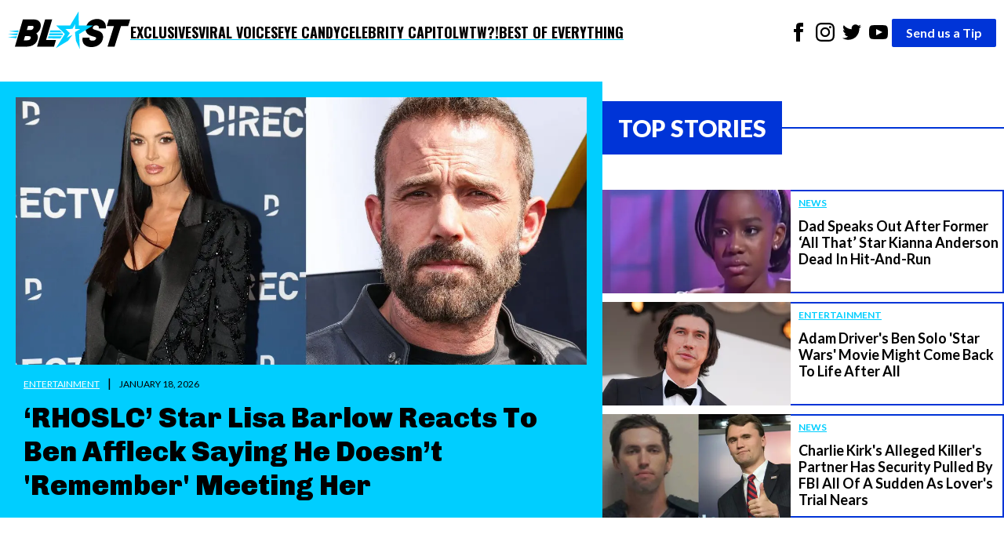

--- FILE ---
content_type: text/html; charset=utf-8
request_url: https://theblast.com/
body_size: 14249
content:
<!DOCTYPE html><html lang="en-US"><head><meta charSet="utf-8"/><meta name="viewport" content="width=device-width, initial-scale=1"/><link rel="preconnect" href="https://fonts.googleapis.com"/><link rel="preconnect" href="https://fonts.gstatic.com" crossorigin="anonymous"/><link href="https://fonts.googleapis.com/css2?family=Chivo:ital,wght@0,100..900;1,100..900&amp;family=Lato:ital,wght@0,100;0,300;0,400;0,700;0,900;1,100;1,300;1,400;1,700;1,900&amp;family=Oswald:wght@200..700&amp;display=swap" rel="stylesheet"/><script async="">
          (function(c,l,a,r,i,t,y){
            c[a]=c[a]||function(){(c[a].q=c[a].q||[]).push(arguments)};
            t=l.createElement(r);t.async=1;t.src="https://www.clarity.ms/tag/"+i;
            y=l.getElementsByTagName(r)[0];y.parentNode.insertBefore(t,y);
            })(window, document, "clarity", "script", "enkcn7stqo");
        </script><style data-styled="true" data-styled-version="6.1.12">.eEyPeQ{padding:15px;position:absolute;right:15px;margin-top:10px;z-index:9;background:white;width:200px;list-style:none;font-weight:bold;transition:opacity 0.2s ease-out;height:auto;overflow:hidden;opacity:1;}/*!sc*/
.eEyPeQ a{text-decoration:none;color:inherit;font-family:"Oswald",sans-serif!important;font-weight:900!important;}/*!sc*/
data-styled.g1[id="sc-braxZu"]{content:"eEyPeQ,"}/*!sc*/
.cjGzrH{color:#161616;font-size:16px;margin-top:10px;}/*!sc*/
.cjGzrH a{font-family:"Oswald",sans-serif!important;font-weight:900!important;}/*!sc*/
data-styled.g2[id="sc-gJhJTp"]{content:"cjGzrH,"}/*!sc*/
.kEmEAq{font-size:13px;color:#999;margin-top:5px;}/*!sc*/
data-styled.g3[id="sc-elDIKY"]{content:"kEmEAq,"}/*!sc*/
.kwTIQ{border-top:1px solid #161616;padding-top:5px;}/*!sc*/
data-styled.g4[id="sc-fQpRED"]{content:"kwTIQ,"}/*!sc*/
@media (min-width: 991px){.izzVdq{display:none;}}/*!sc*/
data-styled.g5[id="sc-dsLQwm"]{content:"izzVdq,"}/*!sc*/
.byJYrB{background-color:white;display:flex;justify-content:space-between;align-items:center;color:black;padding:10px;}/*!sc*/
.byJYrB input[type="checkbox"]{display:none;}/*!sc*/
.byJYrB input[type="checkbox"]:not(:checked)~ul{height:0;padding:0;margin:0;opacity:0;}/*!sc*/
@media (min-width: 960px){.byJYrB{position:sticky;top:0;z-index:100;}}/*!sc*/
data-styled.g6[id="sc-iKTcqh"]{content:"byJYrB,"}/*!sc*/
.bGlXES{display:flex;list-style:none;align-items:center;gap:30px;margin:0;padding:0;}/*!sc*/
data-styled.g7[id="sc-gnpbhQ"]{content:"bGlXES,"}/*!sc*/
.knExNx{font-size:18px;font-weight:bold;position:relative;cursor:pointer;text-transform:uppercase;}/*!sc*/
.knExNx:hover{color:#0073e6;}/*!sc*/
.knExNx a{text-decoration:none;color:inherit;font-family:"Oswald",sans-serif!important;font-weight:900!important;text-decoration:underline;text-decoration-color:#00CEFF;text-underline-offset:4px;text-decoration-thickness:2px;}/*!sc*/
@media (max-width: 990px){.knExNx{display:none;}}/*!sc*/
data-styled.g8[id="sc-la-DxNn"]{content:"knExNx,"}/*!sc*/
.hvbrTo{padding:0 5px;list-style:unset;display:inline-block;}/*!sc*/
data-styled.g9[id="sc-iCZwEW"]{content:"hvbrTo,"}/*!sc*/
.jfoQON{margin:0;padding:5px 0 0 0;position:relative;}/*!sc*/
@media (max-width: 640px){.jfoQON{display:flex;justify-content:center;width:100%;}.jfoQON .sc-iCZwEW:first-child{position:absolute;top:0;left:0;}}/*!sc*/
data-styled.g10[id="sc-knesRu"]{content:"jfoQON,"}/*!sc*/
.fSLLYH{border-radius:2px;font-weight:bold;background-color:#0034d7;color:white;padding:5px 18px;text-decoration:none;}/*!sc*/
@media (max-width: 640px){.fSLLYH{display:block;margin-top:10px;}}/*!sc*/
data-styled.g11[id="sc-dnaUSb"]{content:"fSLLYH,"}/*!sc*/
.fhUnJ{display:flex;align-items:center;gap:20px;}/*!sc*/
@media (max-width: 990px){.fhUnJ{display:none;}}/*!sc*/
data-styled.g12[id="sc-kkmypM"]{content:"fhUnJ,"}/*!sc*/
.eWollf{max-width:1300px;margin:auto;display:flex;flex-direction:row;justify-content:space-between;}/*!sc*/
@media (max-width: 640px){.eWollf{flex-direction:column;align-items:center;}}/*!sc*/
data-styled.g13[id="sc-dkjaqt"]{content:"eWollf,"}/*!sc*/
.hIDYSF{padding:0;list-style:none;}/*!sc*/
.hIDYSF a{text-decoration:none;color:inherit;font-weight:600;}/*!sc*/
@media (max-width: 640px){.hIDYSF{text-align:center;}}/*!sc*/
data-styled.g14[id="sc-jCbFiK"]{content:"hIDYSF,"}/*!sc*/
@media (max-width: 640px){.kTHNoq{margin-top:10px;}}/*!sc*/
data-styled.g15[id="sc-cBYhjr"]{content:"kTHNoq,"}/*!sc*/
.chbVFl{color:black;border:none;padding:1.5em 0;border-top-style:solid;border-top-width:4px;border-image-slice:2;border-bottom:0;border-left:0;border-right:0;border-color:#00CEFF;}/*!sc*/
data-styled.g16[id="sc-jzjKHc"]{content:"chbVFl,"}/*!sc*/
.ebIQss{text-align:center;}/*!sc*/
data-styled.g17[id="sc-czgmHJ"]{content:"ebIQss,"}/*!sc*/
.dTwpzl{padding:0;margin:20px auto 60px auto;max-width:1300px;list-style:none;}/*!sc*/
@media (max-width: 640px){.dTwpzl{text-align:center;}}/*!sc*/
.dTwpzl a{text-decoration:none;color:white;}/*!sc*/
.dTwpzl li{margin-top:10px;}/*!sc*/
data-styled.g18[id="sc-tOkKi"]{content:"dTwpzl,"}/*!sc*/
.jClweP{padding:0;list-style:none;margin-bottom:60px;}/*!sc*/
.jClweP li{display:inline-block;padding:0 10px;}/*!sc*/
data-styled.g19[id="sc-eJgwjL"]{content:"jClweP,"}/*!sc*/
.hnuxDQ{background:#0034D7;border-radius:2px;font-weight:bold;color:white;padding:2px 18px;text-decoration:none;display:inline-block;}/*!sc*/
@media (max-width: 640px){.hnuxDQ{margin-top:10px;}}/*!sc*/
data-styled.g20[id="sc-epPVmt"]{content:"hnuxDQ,"}/*!sc*/
.fXIrkF{height:28px;font-size:14px;font-weight:600;text-align:right;margin-bottom:0;vertical-align:middle;line-height:2;text-decoration:none;color:inherit;}/*!sc*/
data-styled.g21[id="sc-fpSrms"]{content:"fXIrkF,"}/*!sc*/
@media (max-width: 640px){.iHkWIg{margin-top:10px;}}/*!sc*/
data-styled.g22[id="sc-hfvVTD"]{content:"iHkWIg,"}/*!sc*/
.iVgNMY{width:100%;height:auto;object-fit:cover;display:block;}/*!sc*/
data-styled.g23[id="sc-ifyrTC"]{content:"iVgNMY,"}/*!sc*/
.gKpvFi{padding:10px;padding-bottom:0;}/*!sc*/
data-styled.g24[id="sc-dENhDJ"]{content:"gKpvFi,"}/*!sc*/
.jwgpJO{color:#fff;padding:5px 0px;font-size:12px;margin-right:10px;text-transform:uppercase;text-decoration:underline #fff;text-underline-offset:3px;}/*!sc*/
data-styled.g25[id="sc-eEPDDI"]{content:"jwgpJO,"}/*!sc*/
.hhpFlQ{margin-left:10px;font-size:12px;text-transform:uppercase;}/*!sc*/
data-styled.g26[id="sc-gutikT"]{content:"hhpFlQ,"}/*!sc*/
.lepfYI{font-family:"Chivo",sans-serif;font-weight:900;font-size:36px;margin-top:10px;margin-bottom:0;line-height:1.2;}/*!sc*/
data-styled.g27[id="sc-huvEkS"]{content:"lepfYI,"}/*!sc*/
.iqDOIl{width:100%;background-color:#00CEFF;padding:20px;box-sizing:border-box;}/*!sc*/
data-styled.g28[id="sc-fLVwEd"]{content:"iqDOIl,"}/*!sc*/
.dfGyIO{text-decoration:none;color:inherit;}/*!sc*/
data-styled.g29[id="sc-gLXSEc"]{content:"dfGyIO,"}/*!sc*/
.iVIszT img{max-width:240px;height:auto;object-fit:cover;}/*!sc*/
data-styled.g31[id="sc-jcHdAB"]{content:"iVIszT,"}/*!sc*/
.dRnDiL{flex:1;padding-left:10px;border-top:2px solid #0034D7;border-right:2px solid #0034D7;border-bottom:2px solid #0034D7;}/*!sc*/
data-styled.g32[id="sc-euGpHm"]{content:"dRnDiL,"}/*!sc*/
.jQDva{display:inline-block;font-size:12px;color:#00CEFF;text-decoration:underline #00CEFF;text-underline-offset:3px;margin-bottom:5px;font-weight:bold;text-transform:uppercase;}/*!sc*/
data-styled.g33[id="sc-pFPEP"]{content:"jQDva,"}/*!sc*/
.iXLqIV{font-size:18px;font-weight:bold;margin:5px 0 0 0;line-height:1.2;}/*!sc*/
data-styled.g34[id="sc-bhjgvs"]{content:"iXLqIV,"}/*!sc*/
.eyXqCo{text-decoration:none;color:inherit;display:flex;}/*!sc*/
data-styled.g35[id="sc-irEpRR"]{content:"eyXqCo,"}/*!sc*/
.idLSaK{display:flex;align-items:center;}/*!sc*/
data-styled.g36[id="sc-dJDBYC"]{content:"idLSaK,"}/*!sc*/
.kFKaXI{padding:10px 20px;font-weight:900;text-transform:uppercase;font-size:30px;}/*!sc*/
data-styled.g37[id="sc-kTYLvb"]{content:"kFKaXI,"}/*!sc*/
.lkRoiH{flex:1;height:2px;}/*!sc*/
data-styled.g38[id="sc-dorvvM"]{content:"lkRoiH,"}/*!sc*/
.jyamsw{background:white;display:flex;align-items:stretch;padding:20px 0;gap:20px;}/*!sc*/
@media (max-width: 990px){.jyamsw{flex-direction:column;}}/*!sc*/
data-styled.g39[id="sc-kyMESl"]{content:"jyamsw,"}/*!sc*/
.bbIfln{flex:1.5;}/*!sc*/
data-styled.g40[id="sc-dwYcXH"]{content:"bbIfln,"}/*!sc*/
.hYmatP{flex:1;display:flex;flex-direction:column;}/*!sc*/
data-styled.g41[id="sc-exayXG"]{content:"hYmatP,"}/*!sc*/
.fqNZKI{list-style:none;padding:0;margin:0;flex-grow:1;display:flex;flex-direction:column;justify-content:space-between;margin-top:20px;}/*!sc*/
data-styled.g42[id="sc-dHrNzZ"]{content:"fqNZKI,"}/*!sc*/
.cFcnsG{width:100%;height:auto;object-fit:cover;display:block;}/*!sc*/
data-styled.g43[id="sc-eHujzY"]{content:"cFcnsG,"}/*!sc*/
.iYcmnh{min-height:180px;padding:20px;border-left:2px solid #0034D7;border-right:2px solid #0034D7;border-bottom:2px solid #0034D7;}/*!sc*/
data-styled.g44[id="sc-jXUnUj"]{content:"iYcmnh,"}/*!sc*/
.iRRyJW{color:#00CEFF;font-weight:700;text-decoration:underline #00CEFF;text-underline-offset:3px;padding:5px 0px;font-size:14px;margin-right:10px;text-transform:uppercase;}/*!sc*/
data-styled.g45[id="sc-kXWJUi"]{content:"iRRyJW,"}/*!sc*/
.TgpIo{margin-left:10px;font-size:12px;text-transform:uppercase;}/*!sc*/
data-styled.g46[id="sc-kinYwB"]{content:"TgpIo,"}/*!sc*/
.itWFLB{font-size:20px;margin-top:10px;margin-bottom:0;line-height:1.2;font-weight:700;}/*!sc*/
data-styled.g47[id="sc-liquwA"]{content:"itWFLB,"}/*!sc*/
.fdsWNo{width:100%;box-sizing:border-box;}/*!sc*/
data-styled.g48[id="sc-eTdEpr"]{content:"fdsWNo,"}/*!sc*/
.gQZFlx{text-decoration:none;color:inherit;}/*!sc*/
data-styled.g49[id="sc-fTgapq"]{content:"gQZFlx,"}/*!sc*/
.gCMoTu{background:white;padding:20px 0;}/*!sc*/
data-styled.g50[id="sc-ZubPq"]{content:"gCMoTu,"}/*!sc*/
.hnpIPC{list-style:none;padding:0;margin:0;margin-top:20px;display:grid;grid-template-columns:repeat(
    auto-fit,
    minmax(300px, 1fr)
  );gap:40px;}/*!sc*/
.hnpIPC .post-info{min-height:105px!important;}/*!sc*/
data-styled.g51[id="sc-foMnoT"]{content:"hnpIPC,"}/*!sc*/
.kEDVFZ{background:white;padding:20px 0;}/*!sc*/
data-styled.g52[id="sc-WChnI"]{content:"kEDVFZ,"}/*!sc*/
.lcRDAc{list-style:none;padding:0;margin:0;margin-top:20px;display:grid;grid-template-columns:repeat(
    auto-fit,
    minmax(250px, 1fr)
  );gap:40px;}/*!sc*/
data-styled.g53[id="sc-flUsNl"]{content:"lcRDAc,"}/*!sc*/
.cSgPgy{background:white;padding:20px 0 60px 0;}/*!sc*/
data-styled.g54[id="sc-hAqmLS"]{content:"cSgPgy,"}/*!sc*/
.dbBMRg{list-style:none;padding:0;margin:0;margin-top:20px;display:grid;grid-template-columns:repeat(auto-fit, minmax(580px, 1fr));gap:40px;}/*!sc*/
@media (max-width: 768px){.dbBMRg{grid-template-columns:repeat(auto-fit, minmax(300px, 1fr));gap:20px;}}/*!sc*/
@media (max-width: 480px){.dbBMRg{grid-template-columns:1fr;gap:15px;}}/*!sc*/
data-styled.g55[id="sc-AmOMz"]{content:"dbBMRg,"}/*!sc*/
.dJsSmv{background:white;display:flex;align-items:stretch;padding:20px 0;gap:60px;}/*!sc*/
@media (max-width: 990px){.dJsSmv{flex-direction:column;}}/*!sc*/
data-styled.g56[id="sc-hxyskk"]{content:"dJsSmv,"}/*!sc*/
.kaCbxE{flex:1;}/*!sc*/
data-styled.g57[id="sc-xuUkR"]{content:"kaCbxE,"}/*!sc*/
.kRzEIv{flex:1;display:flex;flex-direction:column;}/*!sc*/
data-styled.g58[id="sc-cvzDha"]{content:"kRzEIv,"}/*!sc*/
.iCLvvz{list-style:none;padding:0;margin:0;display:flex;flex-direction:column;justify-content:space-between;margin-top:20px;}/*!sc*/
data-styled.g59[id="sc-gKROGD"]{content:"iCLvvz,"}/*!sc*/
.ccekPd{background-color:#0034D7;flex-grow:1;}/*!sc*/
data-styled.g60[id="sc-grBnJl"]{content:"ccekPd,"}/*!sc*/
.jLzJJB{flex-grow:1;list-style:none;margin:0;padding:30px;color:#fff;display:flex;flex-direction:column;gap:42px;}/*!sc*/
data-styled.g61[id="sc-hrDJJk"]{content:"jLzJJB,"}/*!sc*/
.cZCUEz{display:flex;width:100%;height:60px;}/*!sc*/
data-styled.g62[id="sc-jhhoqv"]{content:"cZCUEz,"}/*!sc*/
.iMLgOd{display:flex;align-items:center;background-color:#0034D7;color:#fff;padding:10px 20px;font-weight:900;text-transform:uppercase;font-size:30px;margin-right:2px;margin-bottom:2px;}/*!sc*/
data-styled.g63[id="sc-khjKqu"]{content:"iMLgOd,"}/*!sc*/
.eWKvsH{flex:1;background:linear-gradient(
    to bottom,
    #ffffff 50%,
    #0034D7 50%
  );}/*!sc*/
data-styled.g64[id="sc-bDbPgR"]{content:"eWKvsH,"}/*!sc*/
.ePQebw{max-width:1300px;margin:auto;}/*!sc*/
data-styled.g65[id="sc-cDelgQ"]{content:"ePQebw,"}/*!sc*/
.kQAqzD{margin:0;font-family:"Lato",serif;font-size:16px;font-weight:400;line-height:1.625;-webkit-font-smoothing:antialiased;}/*!sc*/
data-styled.g66[id="sc-esHPOb"]{content:"kQAqzD,"}/*!sc*/
</style><link rel="icon" href="https://theblast.prod.media.wordpress.mattersmedia.io/2025/04/10103529/favicon-16x16-1.png" sizes="16x16"/><link rel="icon" href="https://theblast.prod.media.wordpress.mattersmedia.io/2025/04/10103532/favicon-32x32-1.png" sizes="32x32"/><link rel="icon" href="https://theblast.prod.media.wordpress.mattersmedia.io/2025/04/10103517/android-chrome-192x192-1.png" sizes="192x192"/><link rel="apple-touch-icon" href="https://theblast.prod.media.wordpress.mattersmedia.io/2025/04/10103525/apple-touch-icon.png"/><meta name="msapplication-TileImage" content="https://theblast.prod.media.wordpress.mattersmedia.io/2025/04/10103517/android-chrome-192x192-1.png"/><title>The Blast: Celebrity Entertainment News</title><link rel="canonical" href="https://theblast.com/"/><link rel="alternate" type="application/rss+xml" href="https://theblast.com/feed/"/><meta name="description" content="All the best exclusive &amp; breaking news in the world of celebrity entertainment. We are first, accurate &amp; always bringing you the real story."/><meta name="robots" content="index, follow, max-image-preview:large, max-snippet:-1, max-video-preview:-1"/><meta property="og:locale" content="en_US"/><meta property="og:type" content="website"/><meta property="og:url" content="https://theblast.com/"/><meta property="og:site_name" content="The Blast"/><meta property="article:publisher" content="https://www.facebook.com/TheBlastnews"/><meta property="article:modified_time" content="2025-04-10T20:15:47+00:00"/><meta property="og:image" content="https://theblast.prod.media.wordpress.mattersmedia.io/2025/04/10103510/BlastLogo-PRIMARY.png"/><meta property="og:image:width" content="7195"/><meta property="og:image:height" content="2211"/><meta property="og:image:type" content="image/png"/><meta property="twitter:card" content="summary_large_image"/><meta property="twitter:site" content="@theblastnews"/><script type="application/ld+json">{"@context":"https://schema.org","@graph":[{"@type":"WebPage","@id":"https://theblast.com/","url":"https://theblast.com/","name":"The Blast - Breaking Celebrity News - Entertainment Celebrity Gossip","isPartOf":"https://theblast.com/#website","about":"https://theblast.com/#organization","datePublished":"2021-05-16T08:13:32+00:00","dateModified":"2025-04-10T20:15:47+00:00","description":"All the best exclusive & breaking news in the world of celebrity entertainment. We are first, accurate & always bringing you the real story.","breadcrumb":"https://theblast.com/#breadcrumb","inLanguage":"en-US","potentialAction":[{"@type":"ReadAction","target":["https://theblast.com/"]}]},{"@type":"BreadcrumbList","@id":"https://theblast.com/#breadcrumb","itemListElement":[]},{"@type":"WebSite","@id":"https://theblast.com/#website","url":"https://theblast.com/","name":"","description":"","publisher":"https://theblast.com/#organization","inLanguage":"en-US"},{"@type":"Organization","@id":"https://theblast.com/#organization","name":"The Blast","url":"https://theblast.com/","logo":{"@type":"ImageObject","inlanguage":"en-US","@id":"#/schema/logo/image/","url":"https://theblast.prod.media.wordpress.mattersmedia.io/2025/04/10104945/logo-2025.png","contentUrl":"https://theblast.prod.media.wordpress.mattersmedia.io/2025/04/10104945/logo-2025.png","width":1094,"height":336,"caption":"The Blast"},"image":{"@id":"#/schema/logo/image/"},"sameAs":["https://www.facebook.com/TheBlastnews","https://twitter.com/theblastnews","https://www.instagram.com/blast/","https://www.linkedin.com/company/the-blast","https://www.youtube.com/theblast"]}]}</script></head><body class="sc-esHPOb kQAqzD"><div class="sc-cDelgQ ePQebw"><nav class="sc-iKTcqh byJYrB"><ul class="sc-gnpbhQ bGlXES"><div class="logo"><a href="/"><img width="156" height="57" src="/assets/logo-primary.svg" alt="The Blast"/></a></div><li class="sc-la-DxNn knExNx"><a href="/category/exclusive/">Exclusives</a></li><li class="sc-la-DxNn knExNx"><a href="/category/tiktok/">Viral Voices</a></li><li class="sc-la-DxNn knExNx"><a href="/category/photos/">Eye Candy</a></li><li class="sc-la-DxNn knExNx"><a href="/category/politics/">Celebrity Capitol</a></li><li class="sc-la-DxNn knExNx"><a href="/category/what-the-what/">WTW?!</a></li><li class="sc-la-DxNn knExNx"><a href="/category/best-of-everything/">Best of Everything</a></li></ul><div class="sc-kkmypM fhUnJ"><ul class="sc-knesRu jfoQON"><li class="sc-iCZwEW hvbrTo"><a href="https://www.facebook.com/TheBlastnews"><svg xmlns="http://www.w3.org/2000/svg" width="24" height="24" fill="#000000" viewBox="0 0 24 24"><title>Link to Facebook</title><path d="M9 8h-3v4h3v12h5v-12h3.642l.358-4h-4v-1.667c0-.955.192-1.333 1.115-1.333h2.885v-5h-3.808c-3.596 0-5.192 1.583-5.192 4.615v3.385z"></path></svg></a></li><li class="sc-iCZwEW hvbrTo"><a href="https://www.instagram.com/blast/"><svg xmlns="http://www.w3.org/2000/svg" width="24" height="24" fill="#000000" viewBox="0 0 24 24"><title>Link to Instagram</title><path d="M12 2.163c3.204 0 3.584.012 4.85.07 3.252.148 4.771 1.691 4.919 4.919.058 1.265.069 1.645.069 4.849 0 3.205-.012 3.584-.069 4.849-.149 3.225-1.664 4.771-4.919 4.919-1.266.058-1.644.07-4.85.07-3.204 0-3.584-.012-4.849-.07-3.26-.149-4.771-1.699-4.919-4.92-.058-1.265-.07-1.644-.07-4.849 0-3.204.013-3.583.07-4.849.149-3.227 1.664-4.771 4.919-4.919 1.266-.057 1.645-.069 4.849-.069zm0-2.163c-3.259 0-3.667.014-4.947.072-4.358.2-6.78 2.618-6.98 6.98-.059 1.281-.073 1.689-.073 4.948 0 3.259.014 3.668.072 4.948.2 4.358 2.618 6.78 6.98 6.98 1.281.058 1.689.072 4.948.072 3.259 0 3.668-.014 4.948-.072 4.354-.2 6.782-2.618 6.979-6.98.059-1.28.073-1.689.073-4.948 0-3.259-.014-3.667-.072-4.947-.196-4.354-2.617-6.78-6.979-6.98-1.281-.059-1.69-.073-4.949-.073zm0 5.838c-3.403 0-6.162 2.759-6.162 6.162s2.759 6.163 6.162 6.163 6.162-2.759 6.162-6.163c0-3.403-2.759-6.162-6.162-6.162zm0 10.162c-2.209 0-4-1.79-4-4 0-2.209 1.791-4 4-4s4 1.791 4 4c0 2.21-1.791 4-4 4zm6.406-11.845c-.796 0-1.441.645-1.441 1.44s.645 1.44 1.441 1.44c.795 0 1.439-.645 1.439-1.44s-.644-1.44-1.439-1.44z"></path></svg></a></li><li class="sc-iCZwEW hvbrTo"><a href="https://twitter.com/theblastnews"><svg xmlns="http://www.w3.org/2000/svg" width="24" height="24" fill="#000000" viewBox="0 0 24 24"><title>Link to Twitter</title><path d="M24 4.557c-.883.392-1.832.656-2.828.775 1.017-.609 1.798-1.574 2.165-2.724-.951.564-2.005.974-3.127 1.195-.897-.957-2.178-1.555-3.594-1.555-3.179 0-5.515 2.966-4.797 6.045-4.091-.205-7.719-2.165-10.148-5.144-1.29 2.213-.669 5.108 1.523 6.574-.806-.026-1.566-.247-2.229-.616-.054 2.281 1.581 4.415 3.949 4.89-.693.188-1.452.232-2.224.084.626 1.956 2.444 3.379 4.6 3.419-2.07 1.623-4.678 2.348-7.29 2.04 2.179 1.397 4.768 2.212 7.548 2.212 9.142 0 14.307-7.721 13.995-14.646.962-.695 1.797-1.562 2.457-2.549z"></path></svg></a></li><li class="sc-iCZwEW hvbrTo"><a href="https://www.youtube.com/theblast"><svg xmlns="http://www.w3.org/2000/svg" width="24" height="24" fill="#000000" viewBox="0 0 24 24"><title>Link to Youtube</title><path d="M19.615 3.184c-3.604-.246-11.631-.245-15.23 0-3.897.266-4.356 2.62-4.385 8.816.029 6.185.484 8.549 4.385 8.816 3.6.245 11.626.246 15.23 0 3.897-.266 4.356-2.62 4.385-8.816-.029-6.185-.484-8.549-4.385-8.816zm-10.615 12.816v-8l8 3.993-8 4.007z"></path></svg></a></li></ul><a href="/have-a-tip" class="sc-dnaUSb fSLLYH">Send us a Tip</a></div><div class="sc-dsLQwm izzVdq"><input id="menu" type="checkbox"/><label for="menu"><svg xmlns="http://www.w3.org/2000/svg" viewBox="0 0 10 8" stroke="#000" stroke-width=".6" fill="rgba(0,0,0,0)" stroke-linecap="round" style="cursor:pointer;width:40px"><path d="M2,3L5,3L8,3M2,5L8,5M2,7L5,7L8,7"><animate dur="0.2s" attributeName="d" values="M2,3L5,3L8,3M2,5L8,5M2,7L5,7L8,7;M3,3L5,5L7,3M5,5L5,5M3,7L5,5L7,7" fill="freeze" begin="start.begin"></animate><animate dur="0.2s" attributeName="d" values="M3,3L5,5L7,3M5,5L5,5M3,7L5,5L7,7;M2,3L5,3L8,3M2,5L8,5M2,7L5,7L8,7" fill="freeze" begin="reverse.begin"></animate></path><rect width="10" height="10" stroke="none"><animate dur="2s" id="reverse" attributeName="width" begin="click"></animate></rect><rect width="10" height="10" stroke="none"><animate dur="0.001s" id="start" attributeName="width" values="10;0" fill="freeze" begin="click"></animate><animate dur="0.001s" attributeName="width" values="0;10" fill="freeze" begin="reverse.begin"></animate></rect></svg></label><ul id="menu-header-menu" class="sc-braxZu eEyPeQ menu genesis-nav-menu menu-primary js-superfish"><li class="sc-gJhJTp cjGzrH"><a href="/category/exclusive/">Exclusives</a></li><li class="sc-gJhJTp cjGzrH"><a href="/category/tiktok/">Viral Voices</a></li><li class="sc-gJhJTp cjGzrH"><a href="/category/photos/">Eye Candy</a></li><li class="sc-gJhJTp cjGzrH"><a href="/category/politics/">Celebrity Capitol</a></li><li class="sc-gJhJTp cjGzrH"><a href="/category/what-the-what/">WTW?!</a></li><li class="sc-gJhJTp cjGzrH"><a href="/category/best-of-everything/">Best of Everything</a></li><li class="sc-elDIKY sc-fQpRED kEmEAq kwTIQ"><a href="/about/">ABOUT THE BLAST</a></li><li class="sc-elDIKY kEmEAq"><a href="/privacy-policy/">PRIVACY POLICY</a></li><li class="sc-elDIKY kEmEAq"><a href="/terms-of-use/">TERMS OF USE</a></li><li class="sc-elDIKY kEmEAq"><a href="/contact/">CONTACT</a></li></ul></div></nav><div class="sc-kyMESl jyamsw"><section class="sc-dwYcXH bbIfln"><article class="sc-fLVwEd iqDOIl"><a href="https://theblast.com/763176/rhoslc-lisa-barlow-ben-affleck-doesnt-remember-meeting-her/" class="sc-gLXSEc dfGyIO"><img src="https://theblast.prod.media.wordpress.mattersmedia.io/brand-img/123/0x0/2026/01/18102054/lisabarlow-benaffleck.jpg?" loading="eager" srcSet="https://theblast.prod.media.wordpress.mattersmedia.io/brand-img/123/480x251/2026/01/18102054/lisabarlow-benaffleck.jpg? 480w, https://theblast.prod.media.wordpress.mattersmedia.io/brand-img/123/640x335/2026/01/18102054/lisabarlow-benaffleck.jpg? 640w, https://theblast.prod.media.wordpress.mattersmedia.io/brand-img/123/768x402/2026/01/18102054/lisabarlow-benaffleck.jpg? 768w, https://theblast.prod.media.wordpress.mattersmedia.io/brand-img/123/1024x536/2026/01/18102054/lisabarlow-benaffleck.jpg? 1024w, https://theblast.prod.media.wordpress.mattersmedia.io/brand-img/123/1280x670/2026/01/18102054/lisabarlow-benaffleck.jpg? 1280w" sizes="100vw" width="1280" height="670" alt="Lisa Barlow, Ben Affleck." class="sc-ifyrTC iVgNMY"/><div class="sc-dENhDJ gKpvFi"><span class="sc-eEPDDI jwgpJO">Entertainment</span><span>|</span><span class="sc-gutikT hhpFlQ">January 18, 2026</span><h2 class="sc-huvEkS lepfYI">‘RHOSLC’ Star Lisa Barlow Reacts To Ben Affleck Saying He Doesn’t &#x27;Remember&#x27; Meeting Her</h2></div></a></article></section><section class="sc-exayXG hYmatP"><div style="color:white" class="sc-dJDBYC idLSaK"><h1 style="background-color:#0034D7" class="sc-kTYLvb kFKaXI">Top Stories</h1><span style="background-color:#0034D7" class="sc-dorvvM lkRoiH"></span></div><ul class="sc-dHrNzZ fqNZKI"><li><article class="sc-bSlUec"><a href="https://theblast.com/763242/dad-speaks-out-former-all-that-star-kianna-anderson-dead-hit-run/" class="sc-irEpRR eyXqCo"><div class="sc-jcHdAB iVIszT"><img src="https://theblast.prod.media.wordpress.mattersmedia.io/brand-img/123/0x0/2026/01/18133559/kianna-anderson-all-that-1.jpg?" loading="eager" srcSet="https://theblast.prod.media.wordpress.mattersmedia.io/brand-img/123/480x251/2026/01/18133559/kianna-anderson-all-that-1.jpg? 480w" sizes="100vw" width="480" height="251" alt="Kianna Anderson on All That" style="width:100%;height:100%;object-fit:cover"/></div><div class="sc-euGpHm dRnDiL"><span class="sc-pFPEP jQDva">News</span><h2 class="sc-bhjgvs iXLqIV">Dad Speaks Out After Former ‘All That’ Star Kianna Anderson Dead In Hit-And-Run</h2></div></a></article></li><li><article class="sc-bSlUec"><a href="https://theblast.com/763140/adam-drivers-ben-solo-star-wars-movie-might-come-back/" class="sc-irEpRR eyXqCo"><div class="sc-jcHdAB iVIszT"><img src="https://theblast.prod.media.wordpress.mattersmedia.io/brand-img/123/0x0/2023/07/mega890779_066-scaled-e1688725762768.jpg?" loading="eager" srcSet="https://theblast.prod.media.wordpress.mattersmedia.io/brand-img/123/480x251/2023/07/mega890779_066-scaled-e1688725762768.jpg? 480w" sizes="100vw" width="480" height="251" alt="Adam Driver at the 79th Venice International Film Festival" style="width:100%;height:100%;object-fit:cover"/></div><div class="sc-euGpHm dRnDiL"><span class="sc-pFPEP jQDva">Entertainment</span><h2 class="sc-bhjgvs iXLqIV">Adam Driver&#x27;s Ben Solo &#x27;Star Wars&#x27; Movie Might Come Back To Life After All</h2></div></a></article></li><li><article class="sc-bSlUec"><a href="https://theblast.com/763138/charlie-kirk-alleged-killer-partner-security-fbi/" class="sc-irEpRR eyXqCo"><div class="sc-jcHdAB iVIszT"><img src="https://theblast.prod.media.wordpress.mattersmedia.io/brand-img/123/0x0/2025/09/12155024/tyler-robinson-charlie-kirk-2.jpg?" loading="eager" srcSet="https://theblast.prod.media.wordpress.mattersmedia.io/brand-img/123/480x251/2025/09/12155024/tyler-robinson-charlie-kirk-2.jpg? 480w" sizes="100vw" width="480" height="251" alt="Tyler Robinson (left) Charlie Kirk (right)" style="width:100%;height:100%;object-fit:cover"/></div><div class="sc-euGpHm dRnDiL"><span class="sc-pFPEP jQDva">News</span><h2 class="sc-bhjgvs iXLqIV">Charlie Kirk&#x27;s Alleged Killer&#x27;s Partner Has Security Pulled By FBI All Of A Sudden As Lover&#x27;s Trial Nears</h2></div></a></article></li></ul></section></div><div class="lngtd-dynamic-leaderboard"></div><div class="sc-ZubPq gCMoTu"><div style="color:white" class="sc-dJDBYC idLSaK"><h1 style="background-color:#0034D7" class="sc-kTYLvb kFKaXI">Latest News</h1><span style="background-color:#0034D7" class="sc-dorvvM lkRoiH"></span></div><ul class="sc-foMnoT hnpIPC"><li><article class="sc-eTdEpr fdsWNo"><a href="https://theblast.com/763134/nick-reiner-murders-parents-meth-rage/" class="sc-fTgapq gQZFlx"><img src="https://theblast.prod.media.wordpress.mattersmedia.io/brand-img/123/0x0/2025/12/17172643/admphotostwo957977-scaled-e1766010428854.webp?" loading="eager" srcSet="https://theblast.prod.media.wordpress.mattersmedia.io/brand-img/123/640x335/2025/12/17172643/admphotostwo957977-scaled-e1766010428854.webp? 640w" sizes="100vw" width="640" height="335" alt="Rob Reiner and Nick Reiner" class="sc-eHujzY cFcnsG"/><div class="sc-jXUnUj iYcmnh post-info"><span class="sc-kXWJUi iRRyJW">News</span><span>|</span><span class="sc-kinYwB TgpIo">January 17, 2026</span><h2 class="sc-liquwA itWFLB">Nick Reiner&#x27;s Alleged Murders Of His Parents Linked To Possible &#x27;Meth Rage&#x27;</h2></div></a></article></li><li><article class="sc-eTdEpr fdsWNo"><a href="https://theblast.com/763099/prince-william-wayward-andrew-far-away/" class="sc-fTgapq gQZFlx"><img src="https://theblast.prod.media.wordpress.mattersmedia.io/brand-img/123/0x0/2025/05/28221053/prince-william-prince-andrew.jpg?" loading="eager" srcSet="https://theblast.prod.media.wordpress.mattersmedia.io/brand-img/123/640x335/2025/05/28221053/prince-william-prince-andrew.jpg? 640w" sizes="100vw" width="640" height="335" alt="Prince William, Prince Andrew photo collage" class="sc-eHujzY cFcnsG"/><div class="sc-jXUnUj iYcmnh post-info"><span class="sc-kXWJUi iRRyJW">Entertainment</span><span>|</span><span class="sc-kinYwB TgpIo">January 17, 2026</span><h2 class="sc-liquwA itWFLB">Why Prince William Wants His &#x27;Wayward&#x27; Uncle Andrew &#x27;As Far Away As Possible&#x27;</h2></div></a></article></li><li><article class="sc-eTdEpr fdsWNo"><a href="https://theblast.com/763065/how-emma-schurink-built-creator-career-without-going-viral/" class="sc-fTgapq gQZFlx"><img src="https://theblast.prod.media.wordpress.mattersmedia.io/brand-img/123/0x0/2026/01/17172235/Emma-Schurink-.jpg?" loading="eager" srcSet="https://theblast.prod.media.wordpress.mattersmedia.io/brand-img/123/640x335/2026/01/17172235/Emma-Schurink-.jpg? 640w" sizes="100vw" width="640" height="335" alt="Emma Schurink" class="sc-eHujzY cFcnsG"/><div class="sc-jXUnUj iYcmnh post-info"><span class="sc-kXWJUi iRRyJW">Exclusive</span><span>|</span><span class="sc-kinYwB TgpIo">January 17, 2026</span><h2 class="sc-liquwA itWFLB">How Emma Schurink Built A Creator Career Without Going Viral</h2></div></a></article></li><li><article class="sc-eTdEpr fdsWNo"><a href="https://theblast.com/763012/ryan-lochte-faces-heat-latest-move-new-girlfriend-seven-months-wife-announced-split/" class="sc-fTgapq gQZFlx"><img src="https://theblast.prod.media.wordpress.mattersmedia.io/brand-img/123/0x0/2026/01/17140131/ryanlochteupdated-e1768676554689.jpg?" loading="eager" srcSet="https://theblast.prod.media.wordpress.mattersmedia.io/brand-img/123/640x335/2026/01/17140131/ryanlochteupdated-e1768676554689.jpg? 640w" sizes="100vw" width="640" height="335" alt="Ryan Lochte on &quot;The Traitors.&quot;" class="sc-eHujzY cFcnsG"/><div class="sc-jXUnUj iYcmnh post-info"><span class="sc-kXWJUi iRRyJW">Entertainment</span><span>|</span><span class="sc-kinYwB TgpIo">January 17, 2026</span><h2 class="sc-liquwA itWFLB">Ryan Lochte Faces Heat Over Latest Move With New Girlfriend Just Seven Months After Wife Announced Split</h2></div></a></article></li><li><article class="sc-eTdEpr fdsWNo"><a href="https://theblast.com/763094/colton-underwood-not-holding-grudge-deeply-personal-feud-michael-rapaport-traitors/" class="sc-fTgapq gQZFlx"><img src="https://theblast.prod.media.wordpress.mattersmedia.io/brand-img/123/0x0/2026/01/17164929/michaelrapaport-coltonunderwood.jpg?" loading="eager" srcSet="https://theblast.prod.media.wordpress.mattersmedia.io/brand-img/123/640x335/2026/01/17164929/michaelrapaport-coltonunderwood.jpg? 640w" sizes="100vw" width="640" height="335" alt="Photo collage of Colton Underwood and Michael Rapaport." class="sc-eHujzY cFcnsG"/><div class="sc-jXUnUj iYcmnh post-info"><span class="sc-kXWJUi iRRyJW">Entertainment</span><span>|</span><span class="sc-kinYwB TgpIo">January 17, 2026</span><h2 class="sc-liquwA itWFLB">Colton Underwood Not ‘Holding A Grudge’ After Deeply Personal Feud With Michael Rapaport On ‘The Traitors’</h2></div></a></article></li><li><article class="sc-eTdEpr fdsWNo"><a href="https://theblast.com/763001/zachery-ty-bryans-ex-fiancee-learns-fate-trying-run-him-over/" class="sc-fTgapq gQZFlx"><img src="https://theblast.prod.media.wordpress.mattersmedia.io/brand-img/123/0x0/2024/02/18160807/MEGAR142759_1-e1708301338259.jpg?" loading="eager" srcSet="https://theblast.prod.media.wordpress.mattersmedia.io/brand-img/123/640x335/2024/02/18160807/MEGAR142759_1-e1708301338259.jpg? 640w" sizes="100vw" width="640" height="335" alt="&#x27;Home Improvement&#x27; Star Zachery Ty Bryan Arrested For Suspected DUI" class="sc-eHujzY cFcnsG"/><div class="sc-jXUnUj iYcmnh post-info"><span class="sc-kXWJUi iRRyJW">News</span><span>|</span><span class="sc-kinYwB TgpIo">January 17, 2026</span><h2 class="sc-liquwA itWFLB">Zachery Ty Bryan&#x27;s Ex Fiancée Learns Her Fate After Trying To Run Him Over</h2></div></a></article></li><li><article class="sc-eTdEpr fdsWNo"><a href="https://theblast.com/763069/melissa-gilbert-husband-details-life/" class="sc-fTgapq gQZFlx"><img src="https://theblast.prod.media.wordpress.mattersmedia.io/brand-img/123/0x0/2026/01/14174645/Melissa-Gilbert-1-scaled-e1768430912708.webp?" loading="eager" srcSet="https://theblast.prod.media.wordpress.mattersmedia.io/brand-img/123/640x335/2026/01/14174645/Melissa-Gilbert-1-scaled-e1768430912708.webp? 640w" sizes="100vw" width="640" height="335" alt="Melissa Gilbert and her husband, Timothy Busfield" class="sc-eHujzY cFcnsG"/><div class="sc-jXUnUj iYcmnh post-info"><span class="sc-kXWJUi iRRyJW">News</span><span>|</span><span class="sc-kinYwB TgpIo">January 17, 2026</span><h2 class="sc-liquwA itWFLB">Melissa Gilbert&#x27;s Husband Shares Details About Their &#x27;Sex Life&#x27; Amid Child Abuse Scandal</h2></div></a></article></li><li><article class="sc-eTdEpr fdsWNo"><a href="https://theblast.com/763070/timothy-busfield-plays-unreliability-card-child-abuse-case/" class="sc-fTgapq gQZFlx"><img src="https://theblast.prod.media.wordpress.mattersmedia.io/brand-img/123/0x0/2026/01/15095454/Timothy-Busfield-2.jpg?" loading="eager" srcSet="https://theblast.prod.media.wordpress.mattersmedia.io/brand-img/123/640x335/2026/01/15095454/Timothy-Busfield-2.jpg? 640w" sizes="100vw" width="640" height="335" alt="Timothy Busfield arrives for the Season Three Premiere of &quot;Damages&quot; in New York" class="sc-eHujzY cFcnsG"/><div class="sc-jXUnUj iYcmnh post-info"><span class="sc-kXWJUi iRRyJW">News</span><span>|</span><span class="sc-kinYwB TgpIo">January 17, 2026</span><h2 class="sc-liquwA itWFLB">Timothy Busfield Plays Unreliability Card In Child Sex Abuse Case</h2></div></a></article></li><li><article class="sc-eTdEpr fdsWNo"><a href="https://theblast.com/762964/medical-flight-simulator-university-miami-harvey-premier/" class="sc-fTgapq gQZFlx"><img src="https://theblast.prod.media.wordpress.mattersmedia.io/brand-img/123/0x0/2026/01/17120424/Untitled-1300-x-600-px.png?" loading="eager" srcSet="https://theblast.prod.media.wordpress.mattersmedia.io/brand-img/123/640x335/2026/01/17120424/Untitled-1300-x-600-px.png? 640w" sizes="100vw" width="640" height="335" alt="Medical Students at Gordon Center" class="sc-eHujzY cFcnsG"/><div class="sc-jXUnUj iYcmnh post-info"><span class="sc-kXWJUi iRRyJW">Yahoo</span><span>|</span><span class="sc-kinYwB TgpIo">January 17, 2026</span><h2 class="sc-liquwA itWFLB">The Medical &#x27;Flight Simulator&#x27; Just Got An Upgrade: University Of Miami Launches Harvey Premier</h2></div></a></article></li></ul></div><div class="lngtd-dynamic-leaderboard"></div><div class="sc-hxyskk dJsSmv"><section class="sc-xuUkR kaCbxE"><div><div class="sc-jhhoqv cZCUEz"><h1 class="sc-khjKqu iMLgOd">Viral Voices</h1><div class="sc-bDbPgR eWKvsH"></div></div><div class="sc-grBnJl ccekPd"><ul class="sc-hrDJJk jLzJJB"><li><article class="sc-bSlUec"><a href="https://theblast.com/755060/from-paw-patrol-chair-to-award-winner-keith-lee-crowned-tiktok-creator-of-the-year/" class="sc-irEpRR eyXqCo"><div class="sc-jcHdAB iVIszT"><img src="https://theblast.prod.media.wordpress.mattersmedia.io/brand-img/123/0x0/2025/12/19141003/MEGA1329557_034-1-scaled-e1766171440751.jpg?" loading="eager" srcSet="https://theblast.prod.media.wordpress.mattersmedia.io/brand-img/123/480x251/2025/12/19141003/MEGA1329557_034-1-scaled-e1766171440751.jpg? 480w" sizes="100vw" width="480" height="251" alt="Keith Lee" style="width:100%;height:100%;object-fit:cover"/></div><div class="sc-euGpHm dRnDiL"><span class="sc-pFPEP jQDva">Viral Voices</span><h2 class="sc-bhjgvs iXLqIV">From &#x27;Paw Patrol&#x27; Chair To Award Winner: Keith Lee Crowned TikTok Creator Of The Year</h2></div></a></article></li><li><article class="sc-bSlUec"><a href="https://theblast.com/753284/tiktok-famous-nudacris-nakee-minaj-have-a-new-sibling-with-an-iconic-name/" class="sc-irEpRR eyXqCo"><div class="sc-jcHdAB iVIszT"><img src="https://theblast.prod.media.wordpress.mattersmedia.io/brand-img/123/0x0/2025/12/13153528/Collage-NO-border-1300-x-600-px3.png?" loading="eager" srcSet="https://theblast.prod.media.wordpress.mattersmedia.io/brand-img/123/480x251/2025/12/13153528/Collage-NO-border-1300-x-600-px3.png? 480w" sizes="100vw" width="480" height="251" alt="Nudacris, Nakee Minaj, and Skin Shady" style="width:100%;height:100%;object-fit:cover"/></div><div class="sc-euGpHm dRnDiL"><span class="sc-pFPEP jQDva">Viral Voices</span><h2 class="sc-bhjgvs iXLqIV">TikTok Famous Nudacris &amp; Nakee Minaj Have A New Sibling With An Iconic Name</h2></div></a></article></li><li><article class="sc-bSlUec"><a href="https://theblast.com/747530/bobbi-althoff-gets-real-about-the-hate-flooding-the-comments-of-her-videos-im-human/" class="sc-irEpRR eyXqCo"><div class="sc-jcHdAB iVIszT"><img src="https://theblast.prod.media.wordpress.mattersmedia.io/brand-img/123/0x0/2025/11/24162625/MEGA1099036_032-scaled-e1764019618179.jpg?" loading="eager" srcSet="https://theblast.prod.media.wordpress.mattersmedia.io/brand-img/123/480x251/2025/11/24162625/MEGA1099036_032-scaled-e1764019618179.jpg? 480w" sizes="100vw" width="480" height="251" alt="Bobbi Althoff" style="width:100%;height:100%;object-fit:cover"/></div><div class="sc-euGpHm dRnDiL"><span class="sc-pFPEP jQDva">Viral Voices</span><h2 class="sc-bhjgvs iXLqIV">Bobbi Althoff Gets Real About The Hate Flooding The Comments Of Her Videos: ‘I’m Human’</h2></div></a></article></li><li><article class="sc-bSlUec"><a href="https://theblast.com/745806/hardees-wanted-to-rizz-it-up-so-they-called-this-internet-sensation-for-help/" class="sc-irEpRR eyXqCo"><div class="sc-jcHdAB iVIszT"><img src="https://theblast.prod.media.wordpress.mattersmedia.io/brand-img/123/0x0/2025/11/18120217/251005_Hardees_Rizzwich_21-1-e1763485385111.jpg?" loading="eager" srcSet="https://theblast.prod.media.wordpress.mattersmedia.io/brand-img/123/480x251/2025/11/18120217/251005_Hardees_Rizzwich_21-1-e1763485385111.jpg? 480w" sizes="100vw" width="480" height="251" alt="Hardee&#x27;s Rizzwich Meal" style="width:100%;height:100%;object-fit:cover"/></div><div class="sc-euGpHm dRnDiL"><span class="sc-pFPEP jQDva">Exclusive</span><h2 class="sc-bhjgvs iXLqIV">Hardee’s Wanted To &#x27;Rizz&#x27; It Up So They Called This Internet Sensation For Help</h2></div></a></article></li><li><article class="sc-bSlUec"><a href="https://theblast.com/742146/selling-sunset-season-9-sparks-viewer-outrage-over-racism-drug-use-and-on-screen-behavior/" class="sc-irEpRR eyXqCo"><div class="sc-jcHdAB iVIszT"><img src="https://theblast.prod.media.wordpress.mattersmedia.io/brand-img/123/0x0/2025/11/06160543/MEGA1211858_003-scaled-e1762463194624.jpg?" loading="eager" srcSet="https://theblast.prod.media.wordpress.mattersmedia.io/brand-img/123/480x251/2025/11/06160543/MEGA1211858_003-scaled-e1762463194624.jpg? 480w" sizes="100vw" width="480" height="251" alt="Selling Sunset" style="width:100%;height:100%;object-fit:cover"/></div><div class="sc-euGpHm dRnDiL"><span class="sc-pFPEP jQDva">Exclusive</span><h2 class="sc-bhjgvs iXLqIV">&#x27;Selling Sunset’ Season 9 Sparks Viewer Outrage Over Racism, Drug Use, And On-Screen Behavior</h2></div></a></article></li><li><article class="sc-bSlUec"><a href="https://theblast.com/739727/viral-influencer-nara-smith-makes-roasted-garlic-effortless-with-new-product-collab/" class="sc-irEpRR eyXqCo"><div class="sc-jcHdAB iVIszT"><img src="https://theblast.prod.media.wordpress.mattersmedia.io/brand-img/123/0x0/2025/10/28130717/ACCXxNaraSmith-3-scaled-e1761671265396.jpg?" loading="eager" srcSet="https://theblast.prod.media.wordpress.mattersmedia.io/brand-img/123/480x251/2025/10/28130717/ACCXxNaraSmith-3-scaled-e1761671265396.jpg? 480w" sizes="100vw" width="480" height="251" alt="Nara Smith" style="width:100%;height:100%;object-fit:cover"/></div><div class="sc-euGpHm dRnDiL"><span class="sc-pFPEP jQDva">Viral Voices</span><h2 class="sc-bhjgvs iXLqIV">Viral Influencer Nara Smith Makes Roasted Garlic Effortless With New Product Collab</h2></div></a></article></li></ul></div></div></section><section class="sc-cvzDha kRzEIv"><div style="color:black" class="sc-dJDBYC idLSaK"><h1 style="background-color:#00CEFF" class="sc-kTYLvb kFKaXI">Exclusives</h1><span style="background-color:#00CEFF" class="sc-dorvvM lkRoiH"></span></div><ul class="sc-gKROGD iCLvvz"><li><article class="sc-fLVwEd iqDOIl"><a href="https://theblast.com/763065/how-emma-schurink-built-creator-career-without-going-viral/" class="sc-gLXSEc dfGyIO"><img src="https://theblast.prod.media.wordpress.mattersmedia.io/brand-img/123/0x0/2026/01/17172235/Emma-Schurink-.jpg?" loading="eager" srcSet="https://theblast.prod.media.wordpress.mattersmedia.io/brand-img/123/480x251/2026/01/17172235/Emma-Schurink-.jpg? 480w, https://theblast.prod.media.wordpress.mattersmedia.io/brand-img/123/640x335/2026/01/17172235/Emma-Schurink-.jpg? 640w, https://theblast.prod.media.wordpress.mattersmedia.io/brand-img/123/768x402/2026/01/17172235/Emma-Schurink-.jpg? 768w, https://theblast.prod.media.wordpress.mattersmedia.io/brand-img/123/1024x536/2026/01/17172235/Emma-Schurink-.jpg? 1024w, https://theblast.prod.media.wordpress.mattersmedia.io/brand-img/123/1280x670/2026/01/17172235/Emma-Schurink-.jpg? 1280w, https://theblast.prod.media.wordpress.mattersmedia.io/brand-img/123/1440x753/2026/01/17172235/Emma-Schurink-.jpg? 1440w" sizes="100vw" width="1440" height="753" alt="Emma Schurink" class="sc-ifyrTC iVgNMY"/><div class="sc-dENhDJ gKpvFi"><span class="sc-eEPDDI jwgpJO">Exclusive</span><span>|</span><span class="sc-gutikT hhpFlQ">January 17, 2026</span><h2 class="sc-huvEkS lepfYI">How Emma Schurink Built A Creator Career Without Going Viral</h2></div></a></article></li><li><article class="sc-fLVwEd iqDOIl"><a href="https://theblast.com/762390/unrivaleds-long-game-is-paying-off-revenue-reach-and-fan-demand-surge-in-season-2/" class="sc-gLXSEc dfGyIO"><img src="https://theblast.prod.media.wordpress.mattersmedia.io/brand-img/123/0x0/2024/10/16140244/Unrivaled-Court-First-Look-Image-1-e1729101815446.jpg?" loading="eager" srcSet="https://theblast.prod.media.wordpress.mattersmedia.io/brand-img/123/480x251/2024/10/16140244/Unrivaled-Court-First-Look-Image-1-e1729101815446.jpg? 480w, https://theblast.prod.media.wordpress.mattersmedia.io/brand-img/123/640x335/2024/10/16140244/Unrivaled-Court-First-Look-Image-1-e1729101815446.jpg? 640w, https://theblast.prod.media.wordpress.mattersmedia.io/brand-img/123/768x402/2024/10/16140244/Unrivaled-Court-First-Look-Image-1-e1729101815446.jpg? 768w, https://theblast.prod.media.wordpress.mattersmedia.io/brand-img/123/1024x536/2024/10/16140244/Unrivaled-Court-First-Look-Image-1-e1729101815446.jpg? 1024w, https://theblast.prod.media.wordpress.mattersmedia.io/brand-img/123/1280x670/2024/10/16140244/Unrivaled-Court-First-Look-Image-1-e1729101815446.jpg? 1280w" sizes="100vw" width="1280" height="670" alt="Unrivaled court" class="sc-ifyrTC iVgNMY"/><div class="sc-dENhDJ gKpvFi"><span class="sc-eEPDDI jwgpJO">Sports</span><span>|</span><span class="sc-gutikT hhpFlQ">January 15, 2026</span><h2 class="sc-huvEkS lepfYI">Unrivaled’s Long Game Is Paying Off: Revenue, Reach, And Fan Demand Surge In Season 2</h2></div></a></article></li></ul></section></div><section class="sc-WChnI kEDVFZ"><div style="color:white" class="sc-dJDBYC idLSaK"><h1 style="background-color:#0034D7" class="sc-kTYLvb kFKaXI">Celebrity Capitol</h1><span style="background-color:#0034D7" class="sc-dorvvM lkRoiH"></span></div><ul class="sc-flUsNl lcRDAc"><li><article class="sc-eTdEpr fdsWNo"><a href="https://theblast.com/762749/meghan-mccain-slams-marjorie-taylor-greenes-pathetic-rebrand-audition-seat-view/" class="sc-fTgapq gQZFlx"><img src="https://theblast.prod.media.wordpress.mattersmedia.io/brand-img/123/0x0/2026/01/16141037/Meghan-McCain-Marjorie-Taylor-Greene-.jpg?" loading="eager" srcSet="https://theblast.prod.media.wordpress.mattersmedia.io/brand-img/123/640x335/2026/01/16141037/Meghan-McCain-Marjorie-Taylor-Greene-.jpg? 640w" sizes="100vw" width="640" height="335" alt="A photo collage of Meghan McCain, Marjorie Taylor Greene" class="sc-eHujzY cFcnsG"/><div class="sc-jXUnUj iYcmnh post-info"><span class="sc-kXWJUi iRRyJW">Celebrity Capitol</span><span>|</span><span class="sc-kinYwB TgpIo">January 16, 2026</span><h2 class="sc-liquwA itWFLB">Meghan McCain Slams Marjorie Taylor Greene&#x27;s &#x27;Pathetic&#x27; Rebrand As Audition For &#x27;A Seat At The View&#x27;</h2></div></a></article></li><li><article class="sc-eTdEpr fdsWNo"><a href="https://theblast.com/762443/teddi-mellencamps-dad-offloads-political-discontentment-joe-rogans-podcast/" class="sc-fTgapq gQZFlx"><img src="https://theblast.prod.media.wordpress.mattersmedia.io/brand-img/123/0x0/2026/01/15171145/Teddi-Mellencamp-And-John-Mellencamp.jpg?" loading="eager" srcSet="https://theblast.prod.media.wordpress.mattersmedia.io/brand-img/123/640x335/2026/01/15171145/Teddi-Mellencamp-And-John-Mellencamp.jpg? 640w" sizes="100vw" width="640" height="335" alt="A photo collage of Teddi Mellencamp and her dad John Mellencamp" class="sc-eHujzY cFcnsG"/><div class="sc-jXUnUj iYcmnh post-info"><span class="sc-kXWJUi iRRyJW">Celebrity Capitol</span><span>|</span><span class="sc-kinYwB TgpIo">January 15, 2026</span><h2 class="sc-liquwA itWFLB">Teddi Mellencamp&#x27;s Dad Offloads Political Discontentment On Joe Rogan&#x27;s Podcast</h2></div></a></article></li><li><article class="sc-eTdEpr fdsWNo"><a href="https://theblast.com/762420/teen-mom-farrah-abraham-enters-political-race-prematurely/" class="sc-fTgapq gQZFlx"><img src="https://theblast.prod.media.wordpress.mattersmedia.io/brand-img/123/0x0/2024/01/09011953/Farrah-Abraham-1-scaled-e1704792082116.jpeg?" loading="eager" srcSet="https://theblast.prod.media.wordpress.mattersmedia.io/brand-img/123/640x335/2024/01/09011953/Farrah-Abraham-1-scaled-e1704792082116.jpeg? 640w" sizes="100vw" width="640" height="335" alt="Farrah Abraham attends WE tv Celebrates the Premiere of Marriage Boot Camp: Family Edition" class="sc-eHujzY cFcnsG"/><div class="sc-jXUnUj iYcmnh post-info"><span class="sc-kXWJUi iRRyJW">Celebrity Capitol</span><span>|</span><span class="sc-kinYwB TgpIo">January 15, 2026</span><h2 class="sc-liquwA itWFLB">&#x27;Teen Mom&#x27; Farrah Abraham Enters Political Race Prematurely</h2></div></a></article></li><li><article class="sc-eTdEpr fdsWNo"><a href="https://theblast.com/761680/monica-lewinsky-bill-clinton-scandal-excruciating/" class="sc-fTgapq gQZFlx"><img src="https://theblast.prod.media.wordpress.mattersmedia.io/brand-img/123/0x0/2023/07/Monica-Lewinsky-scaled-e1690217887583.jpeg?" loading="eager" srcSet="https://theblast.prod.media.wordpress.mattersmedia.io/brand-img/123/640x335/2023/07/Monica-Lewinsky-scaled-e1690217887583.jpeg? 640w" sizes="100vw" width="640" height="335" alt="Monica Lewinsky at Vanity Fair Oscar Party" class="sc-eHujzY cFcnsG"/><div class="sc-jXUnUj iYcmnh post-info"><span class="sc-kXWJUi iRRyJW">Celebrity Capitol</span><span>|</span><span class="sc-kinYwB TgpIo">January 13, 2026</span><h2 class="sc-liquwA itWFLB">Monica Lewinsky Calls Bill Clinton Affair An &#x27;Abuse Of Power&#x27; That Left Her Facing &#x27;Excruciating Humiliation&#x27;</h2></div></a></article></li><li><article class="sc-eTdEpr fdsWNo"><a href="https://theblast.com/761486/george-clooney-subtly-stuck-it-to-donald-trump/" class="sc-fTgapq gQZFlx"><img src="https://theblast.prod.media.wordpress.mattersmedia.io/brand-img/123/0x0/2026/01/02121101/George-Clooney-And-Donald-Trump.jpg?" loading="eager" srcSet="https://theblast.prod.media.wordpress.mattersmedia.io/brand-img/123/640x335/2026/01/02121101/George-Clooney-And-Donald-Trump.jpg? 640w" sizes="100vw" width="640" height="335" alt="A photo collage of George Clooney and Donald Trump" class="sc-eHujzY cFcnsG"/><div class="sc-jXUnUj iYcmnh post-info"><span class="sc-kXWJUi iRRyJW">Celebrity Capitol</span><span>|</span><span class="sc-kinYwB TgpIo">January 13, 2026</span><h2 class="sc-liquwA itWFLB">How George Clooney Subtly Stuck It To Donald Trump At 2026 Golden Globes</h2></div></a></article></li><li><article class="sc-eTdEpr fdsWNo"><a href="https://theblast.com/761328/melania-trump-excludes-ivanka-trump-documentary/" class="sc-fTgapq gQZFlx"><img src="https://theblast.prod.media.wordpress.mattersmedia.io/brand-img/123/0x0/2024/01/10102502/Collage-NO-border-21.png?" loading="eager" srcSet="https://theblast.prod.media.wordpress.mattersmedia.io/brand-img/123/640x335/2024/01/10102502/Collage-NO-border-21.png? 640w" sizes="100vw" width="640" height="335" alt="Ivanka Trump Breaks Silence On Stepmom Melania&#x27;s Mother&#x27;s Death: &#x27;I Am Deeply Saddened&#x27;" class="sc-eHujzY cFcnsG"/><div class="sc-jXUnUj iYcmnh post-info"><span class="sc-kXWJUi iRRyJW">Celebrity Capitol</span><span>|</span><span class="sc-kinYwB TgpIo">January 12, 2026</span><h2 class="sc-liquwA itWFLB">Ivanka Trump Reportedly &#x27;Hurt&#x27; Amid Claim She Has Been Excluded From Melania Trump&#x27;s Doc Premiere</h2></div></a></article></li><li><article class="sc-eTdEpr fdsWNo"><a href="https://theblast.com/761220/bill-maher-scoffs-be-good-pin-golden-globes/" class="sc-fTgapq gQZFlx"><img src="https://theblast.prod.media.wordpress.mattersmedia.io/brand-img/123/0x0/2026/01/12145338/bill-maher-1.jpg?" loading="eager" srcSet="https://theblast.prod.media.wordpress.mattersmedia.io/brand-img/123/640x335/2026/01/12145338/bill-maher-1.jpg? 640w" sizes="100vw" width="640" height="335" alt="///bill maher" class="sc-eHujzY cFcnsG"/><div class="sc-jXUnUj iYcmnh post-info"><span class="sc-kXWJUi iRRyJW">Celebrity Capitol</span><span>|</span><span class="sc-kinYwB TgpIo">January 12, 2026</span><h2 class="sc-liquwA itWFLB">Bill Maher &#x27;Scoffs&#x27; When Asked About &#x27;Be Good&#x27; Pin At Golden Globes</h2></div></a></article></li><li><article class="sc-eTdEpr fdsWNo"><a href="https://theblast.com/761042/wanda-sykes-jean-smart-protested-minneapolis-ice-shooting-golden-globes/" class="sc-fTgapq gQZFlx"><img src="https://theblast.prod.media.wordpress.mattersmedia.io/brand-img/123/0x0/2026/01/12084713/Wanda-Sykes-Jean-Smart-.jpg?" loading="eager" srcSet="https://theblast.prod.media.wordpress.mattersmedia.io/brand-img/123/640x335/2026/01/12084713/Wanda-Sykes-Jean-Smart-.jpg? 640w" sizes="100vw" width="640" height="335" alt="A photo collage of Wanda Sykes and Jean Smart on the red carpet at the 83rd Annual Golden Globe Awards" class="sc-eHujzY cFcnsG"/><div class="sc-jXUnUj iYcmnh post-info"><span class="sc-kXWJUi iRRyJW">Celebrity Capitol</span><span>|</span><span class="sc-kinYwB TgpIo">January 12, 2026</span><h2 class="sc-liquwA itWFLB">How Wanda Sykes, Jean Smart, And More Protested Minneapolis ICE Shooting At 2026 Golden Globes</h2></div></a></article></li></ul></section><div class="lngtd-dynamic-leaderboard"></div><section class="sc-hAqmLS cSgPgy"><div style="color:black" class="sc-dJDBYC idLSaK"><h1 style="background-color:#00CEFF" class="sc-kTYLvb kFKaXI">Eye Candy</h1><span style="background-color:#00CEFF" class="sc-dorvvM lkRoiH"></span></div><ul class="sc-AmOMz dbBMRg"><li><article class="sc-fLVwEd iqDOIl"><a href="https://theblast.com/763185/gisele-bundchen-flaunts-supermodel-abs/" class="sc-gLXSEc dfGyIO"><img src="https://theblast.prod.media.wordpress.mattersmedia.io/brand-img/123/0x0/2026/01/18105200/gisele-bundchen.jpg?" loading="eager" srcSet="https://theblast.prod.media.wordpress.mattersmedia.io/brand-img/123/480x251/2026/01/18105200/gisele-bundchen.jpg? 480w, https://theblast.prod.media.wordpress.mattersmedia.io/brand-img/123/640x335/2026/01/18105200/gisele-bundchen.jpg? 640w, https://theblast.prod.media.wordpress.mattersmedia.io/brand-img/123/768x402/2026/01/18105200/gisele-bundchen.jpg? 768w, https://theblast.prod.media.wordpress.mattersmedia.io/brand-img/123/1024x536/2026/01/18105200/gisele-bundchen.jpg? 1024w, https://theblast.prod.media.wordpress.mattersmedia.io/brand-img/123/1280x670/2026/01/18105200/gisele-bundchen.jpg? 1280w" sizes="100vw" width="1280" height="670" alt="Gisele Bundchen rocks edgy skintight legging-boots to showcase new Vivara jewelry collection" class="sc-ifyrTC iVgNMY"/><div class="sc-dENhDJ gKpvFi"><span class="sc-eEPDDI jwgpJO">Eye Candy</span><span>|</span><span class="sc-gutikT hhpFlQ">January 18, 2026</span><h2 class="sc-huvEkS lepfYI">Gisele Bündchen Flaunts Supermodel Abs In Pink Bikini</h2></div></a></article></li><li><article class="sc-fLVwEd iqDOIl"><a href="https://theblast.com/763164/blake-monroe-flaunting-phone-wallpaper-material/" class="sc-gLXSEc dfGyIO"><img src="https://theblast.prod.media.wordpress.mattersmedia.io/brand-img/123/0x0/2026/01/18102111/blake-monroe-1.jpg?" loading="eager" srcSet="https://theblast.prod.media.wordpress.mattersmedia.io/brand-img/123/480x251/2026/01/18102111/blake-monroe-1.jpg? 480w, https://theblast.prod.media.wordpress.mattersmedia.io/brand-img/123/640x335/2026/01/18102111/blake-monroe-1.jpg? 640w, https://theblast.prod.media.wordpress.mattersmedia.io/brand-img/123/768x402/2026/01/18102111/blake-monroe-1.jpg? 768w, https://theblast.prod.media.wordpress.mattersmedia.io/brand-img/123/1024x536/2026/01/18102111/blake-monroe-1.jpg? 1024w, https://theblast.prod.media.wordpress.mattersmedia.io/brand-img/123/1280x670/2026/01/18102111/blake-monroe-1.jpg? 1280w" sizes="100vw" width="1280" height="670" alt="Blake Monroe mirror selfie" class="sc-ifyrTC iVgNMY"/><div class="sc-dENhDJ gKpvFi"><span class="sc-eEPDDI jwgpJO">Eye Candy</span><span>|</span><span class="sc-gutikT hhpFlQ">January 18, 2026</span><h2 class="sc-huvEkS lepfYI">Blake Monroe Flaunting Assets Is &#x27;Phone Wallpaper&#x27; Material</h2></div></a></article></li><li><article class="sc-fLVwEd iqDOIl"><a href="https://theblast.com/763154/tate-mcrae-in-baring-highlights-10-body/" class="sc-gLXSEc dfGyIO"><img src="https://theblast.prod.media.wordpress.mattersmedia.io/brand-img/123/0x0/2025/12/12112154/Tate-McRae-iheart-1300.jpg?" loading="eager" srcSet="https://theblast.prod.media.wordpress.mattersmedia.io/brand-img/123/480x251/2025/12/12112154/Tate-McRae-iheart-1300.jpg? 480w, https://theblast.prod.media.wordpress.mattersmedia.io/brand-img/123/640x335/2025/12/12112154/Tate-McRae-iheart-1300.jpg? 640w, https://theblast.prod.media.wordpress.mattersmedia.io/brand-img/123/768x402/2025/12/12112154/Tate-McRae-iheart-1300.jpg? 768w, https://theblast.prod.media.wordpress.mattersmedia.io/brand-img/123/1024x536/2025/12/12112154/Tate-McRae-iheart-1300.jpg? 1024w, https://theblast.prod.media.wordpress.mattersmedia.io/brand-img/123/1280x670/2025/12/12112154/Tate-McRae-iheart-1300.jpg? 1280w" sizes="100vw" width="1280" height="670" alt="Tate McRae close up" class="sc-ifyrTC iVgNMY"/><div class="sc-dENhDJ gKpvFi"><span class="sc-eEPDDI jwgpJO">Eye Candy</span><span>|</span><span class="sc-gutikT hhpFlQ">January 18, 2026</span><h2 class="sc-huvEkS lepfYI">Tate McRae In Butt-Baring String Bikini Highlights &#x27;10+&#x27; Body</h2></div></a></article></li><li><article class="sc-fLVwEd iqDOIl"><a href="https://theblast.com/763106/sydney-sweeney-sunkissed-looks-next-level/" class="sc-gLXSEc dfGyIO"><img src="https://theblast.prod.media.wordpress.mattersmedia.io/brand-img/123/0x0/2024/05/30111418/Sydney-Sweeney-bronzer-1300.jpg?" loading="eager" srcSet="https://theblast.prod.media.wordpress.mattersmedia.io/brand-img/123/480x251/2024/05/30111418/Sydney-Sweeney-bronzer-1300.jpg? 480w, https://theblast.prod.media.wordpress.mattersmedia.io/brand-img/123/640x335/2024/05/30111418/Sydney-Sweeney-bronzer-1300.jpg? 640w, https://theblast.prod.media.wordpress.mattersmedia.io/brand-img/123/768x402/2024/05/30111418/Sydney-Sweeney-bronzer-1300.jpg? 768w, https://theblast.prod.media.wordpress.mattersmedia.io/brand-img/123/1024x536/2024/05/30111418/Sydney-Sweeney-bronzer-1300.jpg? 1024w, https://theblast.prod.media.wordpress.mattersmedia.io/brand-img/123/1280x670/2024/05/30111418/Sydney-Sweeney-bronzer-1300.jpg? 1280w" sizes="100vw" width="1280" height="670" alt="Sydney Sweeney close up" class="sc-ifyrTC iVgNMY"/><div class="sc-dENhDJ gKpvFi"><span class="sc-eEPDDI jwgpJO">Eye Candy</span><span>|</span><span class="sc-gutikT hhpFlQ">January 18, 2026</span><h2 class="sc-huvEkS lepfYI">Sydney Sweeney Sunkissed In Plunging Bikini Looks &#x27;Next Level&#x27;</h2></div></a></article></li></ul></section></div><div class="sc-jzjKHc chbVFl"><div class="sc-dkjaqt eWollf"><section><ul class="sc-jCbFiK hIDYSF"><li><a href="/"><img width="337" height="101" src="/assets/logo-primary.svg" alt="The Blast"/></a></li><li class="sc-cBYhjr kTHNoq"><a href="/about">ABOUT THE BLAST</a></li><li class="sc-cBYhjr kTHNoq"><a href="/privacy-policy">PRIVACY POLICY</a></li><li class="sc-cBYhjr kTHNoq"><a href="/terms-of-use">TERMS OF USE</a></li><li class="sc-cBYhjr kTHNoq"><a href="/contact">CONTACT</a></li></ul></section><div class="sc-czgmHJ ebIQss"><section><ul class="sc-eJgwjL jClweP"><li><a href="https://www.facebook.com/TheBlastnews"><svg xmlns="http://www.w3.org/2000/svg" width="24" height="24" fill="#000000" viewBox="0 0 24 24"><title>Link to Facebook</title><path d="M9 8h-3v4h3v12h5v-12h3.642l.358-4h-4v-1.667c0-.955.192-1.333 1.115-1.333h2.885v-5h-3.808c-3.596 0-5.192 1.583-5.192 4.615v3.385z"></path></svg></a></li><li><a href="https://www.instagram.com/blast/"><svg xmlns="http://www.w3.org/2000/svg" width="24" height="24" fill="#000000" viewBox="0 0 24 24"><title>Link to Instagram</title><path d="M12 2.163c3.204 0 3.584.012 4.85.07 3.252.148 4.771 1.691 4.919 4.919.058 1.265.069 1.645.069 4.849 0 3.205-.012 3.584-.069 4.849-.149 3.225-1.664 4.771-4.919 4.919-1.266.058-1.644.07-4.85.07-3.204 0-3.584-.012-4.849-.07-3.26-.149-4.771-1.699-4.919-4.92-.058-1.265-.07-1.644-.07-4.849 0-3.204.013-3.583.07-4.849.149-3.227 1.664-4.771 4.919-4.919 1.266-.057 1.645-.069 4.849-.069zm0-2.163c-3.259 0-3.667.014-4.947.072-4.358.2-6.78 2.618-6.98 6.98-.059 1.281-.073 1.689-.073 4.948 0 3.259.014 3.668.072 4.948.2 4.358 2.618 6.78 6.98 6.98 1.281.058 1.689.072 4.948.072 3.259 0 3.668-.014 4.948-.072 4.354-.2 6.782-2.618 6.979-6.98.059-1.28.073-1.689.073-4.948 0-3.259-.014-3.667-.072-4.947-.196-4.354-2.617-6.78-6.979-6.98-1.281-.059-1.69-.073-4.949-.073zm0 5.838c-3.403 0-6.162 2.759-6.162 6.162s2.759 6.163 6.162 6.163 6.162-2.759 6.162-6.163c0-3.403-2.759-6.162-6.162-6.162zm0 10.162c-2.209 0-4-1.79-4-4 0-2.209 1.791-4 4-4s4 1.791 4 4c0 2.21-1.791 4-4 4zm6.406-11.845c-.796 0-1.441.645-1.441 1.44s.645 1.44 1.441 1.44c.795 0 1.439-.645 1.439-1.44s-.644-1.44-1.439-1.44z"></path></svg></a></li><li><a href="https://twitter.com/theblastnews"><svg xmlns="http://www.w3.org/2000/svg" width="24" height="24" fill="#000000" viewBox="0 0 24 24"><title>Link to Twitter</title><path d="M24 4.557c-.883.392-1.832.656-2.828.775 1.017-.609 1.798-1.574 2.165-2.724-.951.564-2.005.974-3.127 1.195-.897-.957-2.178-1.555-3.594-1.555-3.179 0-5.515 2.966-4.797 6.045-4.091-.205-7.719-2.165-10.148-5.144-1.29 2.213-.669 5.108 1.523 6.574-.806-.026-1.566-.247-2.229-.616-.054 2.281 1.581 4.415 3.949 4.89-.693.188-1.452.232-2.224.084.626 1.956 2.444 3.379 4.6 3.419-2.07 1.623-4.678 2.348-7.29 2.04 2.179 1.397 4.768 2.212 7.548 2.212 9.142 0 14.307-7.721 13.995-14.646.962-.695 1.797-1.562 2.457-2.549z"></path></svg></a></li><li><a href="https://www.youtube.com/theblast"><svg xmlns="http://www.w3.org/2000/svg" width="24" height="24" fill="#000000" viewBox="0 0 24 24"><title>Link to Youtube</title><path d="M19.615 3.184c-3.604-.246-11.631-.245-15.23 0-3.897.266-4.356 2.62-4.385 8.816.029 6.185.484 8.549 4.385 8.816 3.6.245 11.626.246 15.23 0 3.897-.266 4.356-2.62 4.385-8.816-.029-6.185-.484-8.549-4.385-8.816zm-10.615 12.816v-8l8 3.993-8 4.007z"></path></svg></a></li></ul></section><section><div><a href="/have-a-tip" class="sc-epPVmt hnuxDQ">Send us a Tip</a></div><div class="sc-hfvVTD iHkWIg"><a href="tel:8444125278" class="sc-fpSrms fXIrkF">Click or 844.412.5278</a></div></section></div></div><section><ul class="sc-tOkKi dTwpzl"><li><a href="https://www.google.com/settings/ads" target="_blank" rel="noopener noreferrer">Opt-out of personalized ads</a></li><li><a id="consent-module-mspa" class="privacy-link" href="#" data-sp-namespace="usnat" data-modal-id="1038069" style="visibility:hidden">Manage Privacy Options</a></li><li><a id="consent-module-gdpr" class="privacy-link" href="#" data-sp-namespace="gdpr" data-modal-id="910455" style="visibility:hidden">Manage Privacy Options</a></li></ul></section></div><script async="">
          window.fabrikConfig = {"DOMConfig":{"image":"data-mm-src","imageSet":"data-srcset","imageSizes":"data-sizes","ad":"data-is-ad","immediatelyLoadAd":"data-immediately-load-ad","embed":"data-external-embed","mimetype":"data-mimetype","content":"content","analyticsKey":"data-percent","recommendations":"recommendations","recommendationsId":"data-post","recirc":"post-article-recirc"}};
        </script><script async="" src="https://www.googletagmanager.com/gtag/js?id=G-68WJ7VY9RR"></script><script async="">
      window.dataLayer = window.dataLayer || [];
      window.dataLayer.push({
        
        
        
      })
      function gtag(){dataLayer.push(arguments);}
      gtag('js', new Date());
      gtag('config', 'G-68WJ7VY9RR', JSON.parse('{}'));
    </script><script defer="" data-domain="theblast.com" src="https://plausible.io/js/script.js"></script><script data-type="lazy" data-src="/initialize_ads.js"></script><script>
    const load = () => {
        document.querySelectorAll("script[data-type='lazy']").forEach(el => el.setAttribute("src", el.getAttribute("data-src")));
    }
    const timer = setTimeout(load, 3500);
    const trigger = () => {
        load();
        clearTimeout(timer);
    }
    const events = ["mouseover","keydown","touchmove","touchstart"];
    events.forEach(e => window.addEventListener(e, trigger, {passive: true, once: true}));

    window.addEventListener("fabrikCookieConsented", function (event) {
        document.querySelectorAll("script[data-type='consented']").forEach(el => el.setAttribute("src", el.getAttribute("data-src")));
    });
</script></body></html>